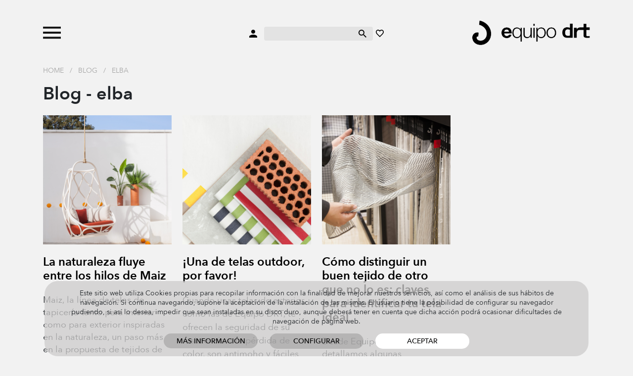

--- FILE ---
content_type: text/html; charset=UTF-8
request_url: https://www.equipo-drt.es/es/blog/etiqueta/elba
body_size: 3364
content:
<!doctype html>
<html lang="en">
  <head>
    
    <meta charset="utf-8">
    <meta name="viewport" content="width=device-width, initial-scale=1">

    <link rel="stylesheet" href="https://www.equipo-drt.es/build/assets/css/all-3c6711bb85.css" type="text/css" />
    <link rel="shortcut icon" href="https://www.equipo-drt.es/favicon.ico" />

    <title></title>
    <meta name="description" content="" />
    <meta name="robots" content="noindex" />

    <link rel="canonical" href="https://www.equipo-drt.es/es/blog/etiqueta/elba" />

    
        
  </head>
  <body class="">

    <div id="header">
        <div class="wrapper">
            <div class="container">
                <div class="item">
                    <a class="toggle-menu">
                        <img class="abrir" src="https://www.equipo-drt.es/assets/svg/menu_n.svg">
                        <img class="cerrar" src="https://www.equipo-drt.es/assets/svg/cerrar_b.svg">
                    </a>
                                        <a class="buscar movil">
                        <img class="swap negro" src="https://www.equipo-drt.es/assets/svg/buscar_n.svg">
                        <img class="swap blanco" src="https://www.equipo-drt.es/assets/svg/buscar_b.svg">
                    </a>
                                    </div>
                <div class="item centro">
                    <a>
                        <img class="swap negro" src="https://www.equipo-drt.es/assets/svg/usuario_n.svg">
                        <img class="swap blanco" src="https://www.equipo-drt.es/assets/svg/usuario_b.svg">
                    </a>
                    <form method="post" action="https://www.equipo-drt.es/es/buscar">
                        <input type="hidden" name="_token" value="bM2c6r2dmFV8j0pnboq6ycdj8l7sEYaJQiznoFBP">
                        <input type="search" name="q">
                        <button type="submit">
                            <img class="swap negro" src="https://www.equipo-drt.es/assets/svg/buscar_n.svg">
                            <img class="swap blanco" src="https://www.equipo-drt.es/assets/svg/buscar_b.svg">
                        </button>
                    </form>
                    <a href="https://www.equipo-drt.es/es/favoritos">
                        <img class="swap negro" src="https://www.equipo-drt.es/assets/svg/favorito_n.svg">
                        <img class="swap blanco" src="https://www.equipo-drt.es/assets/svg/favorito_b.svg">
                    </a>
                </div>
                <div class="item logo">
                    <a href="https://www.equipo-drt.es/es">
                        <img class="logo swap negro" src="https://www.equipo-drt.es/assets/img/logo_n.png">
                        <img class="logo swap blanco" src="https://www.equipo-drt.es/assets/img/logo_b.png">
                    </a>
                </div>
            </div>
        </div>
                <div class="menu">
    <div class="container">
        
                
                <div class="catalogo">

                        <div class="submenu">
                <a href="https://www.equipo-drt.es/es/telas" class="principal">Telas</a>
                                <a href="https://www.equipo-drt.es/es/telas/cortinas">Cortinas</a>
                                <a href="https://www.equipo-drt.es/es/telas/visillos">Visillos</a>
                                <a href="https://www.equipo-drt.es/es/telas/lino">Lino</a>
                                <a href="https://www.equipo-drt.es/es/telas/exterior">Exterior</a>
                                <a href="https://www.equipo-drt.es/es/telas/terciopelo">Terciopelo</a>
                                <a href="https://www.equipo-drt.es/es/telas/tapiceria">Tapicer&iacute;a</a>
                                <a href="https://www.equipo-drt.es/es/telas/mantel">Mantel</a>
                            </div>
                        <div class="submenu">
                <a href="https://www.equipo-drt.es/es/contract" class="principal">Contract</a>
                                <a href="https://www.equipo-drt.es/es/contract/ignifugo">Ign&iacute;fugo</a>
                                <a href="https://www.equipo-drt.es/es/contract/acustico">Ac&uacute;stico</a>
                                <a href="https://www.equipo-drt.es/es/contract/sostenible">Sostenible</a>
                            </div>
                        <div class="submenu">
                <a href="https://www.equipo-drt.es/es/papel-pintado" class="principal">Papel pintado</a>
                                <a href="https://www.equipo-drt.es/es/papel-pintado/geometrico">Geom&eacute;trico</a>
                                <a href="https://www.equipo-drt.es/es/papel-pintado/rayas">Rayas</a>
                                <a href="https://www.equipo-drt.es/es/papel-pintado/flores">Flores</a>
                                <a href="https://www.equipo-drt.es/es/papel-pintado/vintage">Vintage</a>
                                <a href="https://www.equipo-drt.es/es/papel-pintado/infantil-juvenil">Infantil y juvenil</a>
                            </div>
            
        </div>

        <div class="catalogo movil">
            
            <div class="principales">
                                <a href="#telas" class="principal">Telas</a>
                                <a href="#contract" class="principal">Contract</a>
                                <a href="#papel-pintado" class="principal">Papel pintado</a>
                                <a href="https://www.equipo-drt.es/es/library" class="principal todos">Todos los productos</a>
            </div>

            <div class="submenus">
                                                <div class="submenu telas">
                                        <a href="https://www.equipo-drt.es/es/telas/cortinas">Cortinas</a>
                                        <a href="https://www.equipo-drt.es/es/telas/visillos">Visillos</a>
                                        <a href="https://www.equipo-drt.es/es/telas/lino">Lino</a>
                                        <a href="https://www.equipo-drt.es/es/telas/exterior">Exterior</a>
                                        <a href="https://www.equipo-drt.es/es/telas/terciopelo">Terciopelo</a>
                                        <a href="https://www.equipo-drt.es/es/telas/tapiceria">Tapicer&iacute;a</a>
                                        <a href="https://www.equipo-drt.es/es/telas/mantel">Mantel</a>
                                    </div>
                                                                <div class="submenu contract">
                                        <a href="https://www.equipo-drt.es/es/contract/ignifugo">Ign&iacute;fugo</a>
                                        <a href="https://www.equipo-drt.es/es/contract/acustico">Ac&uacute;stico</a>
                                        <a href="https://www.equipo-drt.es/es/contract/sostenible">Sostenible</a>
                                    </div>
                                                                <div class="submenu papel-pintado">
                                        <a href="https://www.equipo-drt.es/es/papel-pintado/geometrico">Geom&eacute;trico</a>
                                        <a href="https://www.equipo-drt.es/es/papel-pintado/rayas">Rayas</a>
                                        <a href="https://www.equipo-drt.es/es/papel-pintado/flores">Flores</a>
                                        <a href="https://www.equipo-drt.es/es/papel-pintado/vintage">Vintage</a>
                                        <a href="https://www.equipo-drt.es/es/papel-pintado/infantil-juvenil">Infantil y juvenil</a>
                                    </div>
                                            </div>

        </div>
        
        <div class="todos">
            <a href="https://www.equipo-drt.es/es/library" class="principal todos">Todos los productos</a>
        </div>
        
        <div class="pie">
            <div>
                <a href="#">&Aacute;rea cliente</a>
                <a href="https://www.equipo-drt.es/es/contacto">Contacto</a>
            </div>
            <div>
                <a href="https://www.equipo-drt.es/es/favoritos">Mis favoritos</a>
                <div>
                    <a href="https://www.equipo-drt.es/es" class="idioma seleccionado">ESP</a> 
                                        / <a href="https://www.equipo-drt.es/en" class="idioma ">ENG</a>
                                    </div>
            </div>
        </div>

    </div>
</div>    </div>

        <div class="container miga">
        <a href="https://www.equipo-drt.es/es">Home</a>
                / <a href="https://www.equipo-drt.es/es/blog">Blog</a>
                / <a href="https://www.equipo-drt.es/es/blog/etiqueta/elba">elba</a>
            </div>
    
    
    <div id="blog">
        <div class="container mosaico">

            <h1>Blog - elba</h1>

            <div class="row entradas">
                                    <div class="col-auto">
    <div class="entrada" href="https://www.equipo-drt.es/es/blog/la-naturaleza-fluye-entre-los-hilos-de-maiz-tela-tapiceria-exterior-equipodrt.html">
        <a href="https://www.equipo-drt.es/es/blog/la-naturaleza-fluye-entre-los-hilos-de-maiz-tela-tapiceria-exterior-equipodrt.html" class="img">
            <img src="https://www.equipo-drt.es/entradas_blog/la-naturaleza-fluye-entre-los-hilos-de-maiz-tela-tapiceria-exterior-equipodrt-285-fit-61fa67459dd68.png" loading="lazy">
            <div class="overlay"></div>
        </a>
        <h2><a href="https://www.equipo-drt.es/es/blog/la-naturaleza-fluye-entre-los-hilos-de-maiz-tela-tapiceria-exterior-equipodrt.html">La naturaleza fluye entre los hilos de Maiz</a></h2>
                <div class="resumen">
            <p>Maiz, la l&iacute;nea de telas de tapicer&iacute;a tanto para interior como para exterior inspiradas en la naturaleza, un paso m&aacute;s en la propuesta de tejidos de Equipo DRT.</p>
            <a class="leer_mas" href="https://www.equipo-drt.es/es/blog/la-naturaleza-fluye-entre-los-hilos-de-maiz-tela-tapiceria-exterior-equipodrt.html">Leer m&aacute;s +</a>
        </div>
            </div>
</div>
                                    <div class="col-auto">
    <div class="entrada" href="https://www.equipo-drt.es/es/blog/una-de-telas-outdoor-por-favor.html">
        <a href="https://www.equipo-drt.es/es/blog/una-de-telas-outdoor-por-favor.html" class="img">
            <img src="https://www.equipo-drt.es/entradas_blog/una-de-telas-outdoor-por-favor-285-fit-61c9d24a65008.png" loading="lazy">
            <div class="overlay"></div>
        </a>
        <h2><a href="https://www.equipo-drt.es/es/blog/una-de-telas-outdoor-por-favor.html">&iexcl;Una de telas outdoor, por favor!</a></h2>
                <div class="resumen">
            Cuando unas telas de exterior, como las de Equipo DRT, te ofrecen la seguridad de su resistencia a la pérdida de color, son antimoho y fáciles de limpiar, recibir a amigos en nuestras terrazas se convierte en una doble satisfacción… ¿Nos dejas ayudarte a ser el mejor anfitrión del verano?
            <a class="leer_mas" href="https://www.equipo-drt.es/es/blog/una-de-telas-outdoor-por-favor.html">Leer m&aacute;s +</a>
        </div>
            </div>
</div>
                                    <div class="col-auto">
    <div class="entrada" href="https://www.equipo-drt.es/es/blog/como-distinguir-un-buen-tejido-de-otro-que-no-lo-es-10-claves-para-identificar-tu-tela-ideal.html">
        <a href="https://www.equipo-drt.es/es/blog/como-distinguir-un-buen-tejido-de-otro-que-no-lo-es-10-claves-para-identificar-tu-tela-ideal.html" class="img">
            <img src="https://www.equipo-drt.es/entradas_blog/como-distinguir-un-buen-tejido-de-otro-que-no-lo-es-10-claves-para-identificar-tu-tela-ideal-285-fit-61c9d24c7f70d.png" loading="lazy">
            <div class="overlay"></div>
        </a>
        <h2><a href="https://www.equipo-drt.es/es/blog/como-distinguir-un-buen-tejido-de-otro-que-no-lo-es-10-claves-para-identificar-tu-tela-ideal.html">C&oacute;mo distinguir un buen tejido de otro que no lo es: claves para identificar tu tela ideal</a></h2>
                <div class="resumen">
            <p>Desde Equipo DRT os detallamos algunas caracter&iacute;sticas de las telas para cortinas o tapicer&iacute;as que os ayudar&aacute;n a distinguir si detr&aacute;s de ellas hay un buen tejido o no.</p>
            <a class="leer_mas" href="https://www.equipo-drt.es/es/blog/como-distinguir-un-buen-tejido-de-otro-que-no-lo-es-10-claves-para-identificar-tu-tela-ideal.html">Leer m&aacute;s +</a>
        </div>
            </div>
</div>
                            </div>

            <div class="text-center mt-3">
                <button class="mas">
                    Cargar m&aacute;s noticias
                    <i></i>
                </button>
            </div>

        </div>
    </div>


    <div id="footer">
        <div class="container">
            
            <a href="https://www.equipo-drt.es/es"><img class="logo" src="https://www.equipo-drt.es/assets/svg/logo_n.svg"></a>

            <div class="menu">
                <div class="enlaces">
                    <a href="#">&Aacute;rea cliente</a>
                    <a href="https://www.equipo-drt.es/es/tpv">Pasarela de pago</a>
                    <a href="https://www.equipo-drt.es/es/nosotros">Sobre nosotros</a>
                    <a href="https://www.equipo-drt.es/es/blog">Blog</a>
                    <a href="https://www.equipo-drt.es/es/legal">Aviso legal</a>
                    <a href="https://www.equipo-drt.es/es/contacto">Contacto</a>
                </div>
                <div class="social">
                                        <div class="idiomas">
                        <a href="https://www.equipo-drt.es/es" class="idioma seleccionado">ESP</a> 
                                                / <a href="https://www.equipo-drt.es/en" class="idioma ">ENG</a>
                                            </div>
                </div>
            </div>

        </div>
        <div class="container movil">

            <div class="menu">
                <div>
                    <a href="https://www.equipo-drt.es/es/favoritos">Favoritos</a>
                    <a href="#">&Aacute;rea cliente</a>
                </div>
                <div>
                    <a href="https://www.equipo-drt.es/es/blog">Blog</a>
                    <a href="https://www.equipo-drt.es/es/contacto">Contacto</a>
                </div>
                <div>
                    <div class="idiomas">
                        <a href="https://www.equipo-drt.es/es" class="idioma seleccionado">ESP</a> 
                                                / <a href="https://www.equipo-drt.es/en" class="idioma ">ENG</a>
                                            </div>
                    <div class="social">
                                            </div>
                </div>
            </div>

            <div class="submenu">
                <a href="https://www.equipo-drt.es/es/tpv">Pasarela de pago</a>
                <a href="https://www.equipo-drt.es/es/nosotros">Sobre nosotros</a>
                <a href="https://www.equipo-drt.es/es/legal">Aviso legal</a>
            </div>

            <div class="logo">
                <a href="https://www.equipo-drt.es/es"><img class="logo" src="https://www.equipo-drt.es/assets/svg/logo_n.svg"></a>
            </div>

        </div>
    </div>

    <div class="backdrop"></div>

    <div id="buscador_movil">
        <div class="container">
        
            <div class="controles">
                <div class="volver">
                    <a href="#">
                        <img src="https://www.equipo-drt.es/assets/svg/flecha-izquierda_n.svg">
                        Volver
                    </a>
                </div>
                <div>
                    <a href="https://www.equipo-drt.es/es">
                        <img class="logo" src="https://www.equipo-drt.es/assets/img/logo_n.png">
                    </a>
                </div>
            </div>

            <form method="post" action="https://www.equipo-drt.es/es/buscar">
                <input type="hidden" name="_token" value="bM2c6r2dmFV8j0pnboq6ycdj8l7sEYaJQiznoFBP">
                <input type="search" name="q" value="" placeholder="Introduce aqu&iacute; tu b&uacute;squeda">
                <button type="submit">
                    <img src="https://www.equipo-drt.es/assets/svg/buscar_b.svg">
                </button>
            </form>

        </div>
    </div>

    <div id="cookies">
    <div>
        <form method="post" action="https://www.equipo-drt.es/es/cookies">
            <input type="hidden" name="_token" value="bM2c6r2dmFV8j0pnboq6ycdj8l7sEYaJQiznoFBP">
            <p class="text-center">Este sitio web utiliza Cookies propias para recopilar informaci&oacute;n con la finalidad de mejorar nuestros servicios, as&iacute; como el an&aacute;lisis de sus h&aacute;bitos de navegaci&oacute;n. Si continua navegando, supone la aceptaci&oacute;n de la instalaci&oacute;n de las mismas. El usuario tiene la posibilidad de configurar su navegador pudiendo, si as&iacute; lo desea, impedir que sean instaladas en su disco duro, aunque deber&aacute; tener en cuenta que dicha acci&oacute;n podr&aacute; ocasionar dificultades de navegaci&oacute;n de p&aacute;gina web.</p>
            <p class="botones text-center mb-0">
                <a href="https://www.equipo-drt.es/es/legal" class="boton">M&aacute;s informaci&oacute;n</a>
                <button type="button" class="boton configurar">Configurar</button>
                <button type="submit" class="boton aceptar" name="aceptar_todo" value="1">Aceptar</button>
            </p>
            <div class="configuracion d-none text-center mt-3">
                <label for="funcionales"><input type="checkbox" name="funcionales" value="1" id="funcionales" onclick="return false;" checked> Permitir cookies funcionales</label>
                <label for="analiticas"><input type="checkbox" name="analiticas" value="1" id="analiticas" checked> Permitir cookies analiticas</label>
                <label for="marketing"><input type="checkbox" name="marketing" value="1" id="marketing" checked> Permitir cookies de marketing</label>
                <p class="text-center mb-0 mt-3">
                    <button type="submit" name="guardar_configuracion" value="1" class="boton guardar">Guardar configuración</button>
                </p>
            </div>
        </form>
    </div>
</div>

    
    <script src="https://www.equipo-drt.es/assets/lib/jquery-3.6.0.min.js" type="text/javascript"></script>
    <script src="https://www.equipo-drt.es/assets/lib/bootstrap-5.1.3-dist/js/bootstrap.bundle.min.js" type="text/javascript"></script>
    <script src="https://www.equipo-drt.es/assets/lib/sweetalert2/dist/sweetalert2.min.js" type="text/javascript"></script>
    <script src="https://www.equipo-drt.es/assets/lib/toastr/build/toastr.min.js" type="text/javascript"></script>
    <script src="https://www.equipo-drt.es/assets/lib/tocca.js/Tocca.min.js" type="text/javascript"></script>
    <script src="https://www.equipo-drt.es/build/assets/js/all-0e860a16ce.js" type="text/javascript"></script>
    
    <script>

        var trans = {
            error: "Error",
            muchas_gracias: "&iexcl;Muchas gracias!",
            estas_seguro: "¿Estás seguro?",
            si: "Si",
            no: "No",
            filtros_actualizados: "Filtros actualizados",
        };

        function confirmar(callback){

            Swal.fire({
                //title: trans.estas_seguro,
                text: trans.estas_seguro,
                icon: 'warning',
                showCancelButton: true,
                confirmButtonColor: '#3085d6',
                cancelButtonColor: '#d33',
                confirmButtonText: trans.si,
                cancelButtonText: trans.no,
            }).then((result) => {
                if(result.isConfirmed){

                    callback();

                }
            });

        }

        
        
        
        
        var update_favorito_url = "https://www.equipo-drt.es/es/favoritos";
        var csrf_token = "bM2c6r2dmFV8j0pnboq6ycdj8l7sEYaJQiznoFBP";
        
    </script>

        <script> 

        var pagina_blog = 1;
        var paginas_blog = 1; 

        var update_blog_url = "https://www.equipo-drt.es/es/blog/etiqueta/elba/#";

    </script>

  </body>
</html>

--- FILE ---
content_type: image/svg+xml
request_url: https://www.equipo-drt.es/assets/svg/flecha-abajo_n.svg
body_size: 2986
content:
<?xml version="1.0" encoding="UTF-8" standalone="no"?>
<svg
   xmlns:dc="http://purl.org/dc/elements/1.1/"
   xmlns:cc="http://creativecommons.org/ns#"
   xmlns:rdf="http://www.w3.org/1999/02/22-rdf-syntax-ns#"
   xmlns:svg="http://www.w3.org/2000/svg"
   xmlns="http://www.w3.org/2000/svg"
   xmlns:sodipodi="http://sodipodi.sourceforge.net/DTD/sodipodi-0.dtd"
   xmlns:inkscape="http://www.inkscape.org/namespaces/inkscape"
   width="12.080874mm"
   height="7.4598389mm"
   viewBox="0 0 12.080874 7.4598389"
   version="1.1"
   id="svg5106"
   inkscape:version="1.0.1 (c497b03c, 2020-09-10)"
   sodipodi:docname="flecha-abajo_n.svg">
  <defs
     id="defs5100">
    <clipPath
       clipPathUnits="userSpaceOnUse"
       id="clipPath1241">
      <path
         d="m 728.344,3568.486 -13.099,-13.07 -13.099,13.07 -4.023,-4.024 17.122,-17.122 17.123,17.122 z"
         id="path1239" />
    </clipPath>
    <clipPath
       clipPathUnits="userSpaceOnUse"
       id="clipPath1249">
      <path
         d="M 0,0 H 1440 V 4329 H 0 Z"
         id="path1247" />
    </clipPath>
  </defs>
  <sodipodi:namedview
     id="base"
     pagecolor="#ffffff"
     bordercolor="#666666"
     borderopacity="1.0"
     inkscape:pageopacity="0.0"
     inkscape:pageshadow="2"
     inkscape:zoom="10.293474"
     inkscape:cx="22.83"
     inkscape:cy="14.09732"
     inkscape:document-units="mm"
     inkscape:current-layer="layer1"
     inkscape:document-rotation="0"
     showgrid="false"
     fit-margin-top="0"
     fit-margin-left="0"
     fit-margin-right="0"
     fit-margin-bottom="0"
     inkscape:pagecheckerboard="true"
     inkscape:window-width="1251"
     inkscape:window-height="747"
     inkscape:window-x="0"
     inkscape:window-y="546"
     inkscape:window-maximized="0" />
  <metadata
     id="metadata5103">
    <rdf:RDF>
      <cc:Work
         rdf:about="">
        <dc:format>image/svg+xml</dc:format>
        <dc:type
           rdf:resource="http://purl.org/dc/dcmitype/StillImage" />
        <dc:title></dc:title>
      </cc:Work>
    </rdf:RDF>
  </metadata>
  <g
     inkscape:label="Capa 1"
     inkscape:groupmode="layer"
     id="layer1"
     transform="translate(-4.5583251,-166.91017)">
    <g
       id="g1235"
       transform="matrix(0.35277777,0,0,-0.35277777,-241.72395,1425.7927)"
       style="fill:#000000;fill-opacity:1">
      <g
         id="g1237"
         clip-path="url(#clipPath1241)"
         style="fill:#000000;fill-opacity:1">
        <g
           id="g1243"
           style="fill:#000000;fill-opacity:1">
          <g
             id="g1245"
             clip-path="url(#clipPath1249)"
             style="fill:#000000;fill-opacity:1">
            <g
               id="g1251"
               transform="translate(693.1226,3573.4861)"
               style="fill:#000000;fill-opacity:1">
              <path
                 d="M 0,0 H 44.245 V -31.146 H 0 Z"
                 style="fill:#000000;fill-opacity:1;fill-rule:nonzero;stroke:none"
                 id="path1253" />
            </g>
          </g>
        </g>
      </g>
    </g>
  </g>
</svg>


--- FILE ---
content_type: text/javascript
request_url: https://www.equipo-drt.es/assets/lib/sweetalert2/dist/sweetalert2.min.js
body_size: 13002
content:
!function(e,t){"object"==typeof exports&&"undefined"!=typeof module?module.exports=t():"function"==typeof define&&define.amd?define(t):(e=e||self).Sweetalert2=t()}(this,function(){"use strict";const t="SweetAlert2:",o=e=>e.charAt(0).toUpperCase()+e.slice(1),a=e=>Array.prototype.slice.call(e),r=e=>{console.warn("".concat(t," ").concat("object"==typeof e?e.join(" "):e))},s=e=>{console.error("".concat(t," ").concat(e))},n=[],i=(e,t)=>{t='"'.concat(e,'" is deprecated and will be removed in the next major release. Please use "').concat(t,'" instead.'),n.includes(t)||(n.push(t),r(t))},c=e=>"function"==typeof e?e():e,l=e=>e&&"function"==typeof e.toPromise,u=e=>l(e)?e.toPromise():Promise.resolve(e),d=e=>e&&Promise.resolve(e)===e,p={title:"",titleText:"",text:"",html:"",footer:"",icon:void 0,iconColor:void 0,iconHtml:void 0,template:void 0,toast:!1,showClass:{popup:"swal2-show",backdrop:"swal2-backdrop-show",icon:"swal2-icon-show"},hideClass:{popup:"swal2-hide",backdrop:"swal2-backdrop-hide",icon:"swal2-icon-hide"},customClass:{},target:"body",color:void 0,backdrop:!0,heightAuto:!0,allowOutsideClick:!0,allowEscapeKey:!0,allowEnterKey:!0,stopKeydownPropagation:!0,keydownListenerCapture:!1,showConfirmButton:!0,showDenyButton:!1,showCancelButton:!1,preConfirm:void 0,preDeny:void 0,confirmButtonText:"OK",confirmButtonAriaLabel:"",confirmButtonColor:void 0,denyButtonText:"No",denyButtonAriaLabel:"",denyButtonColor:void 0,cancelButtonText:"Cancel",cancelButtonAriaLabel:"",cancelButtonColor:void 0,buttonsStyling:!0,reverseButtons:!1,focusConfirm:!0,focusDeny:!1,focusCancel:!1,returnFocus:!0,showCloseButton:!1,closeButtonHtml:"&times;",closeButtonAriaLabel:"Close this dialog",loaderHtml:"",showLoaderOnConfirm:!1,showLoaderOnDeny:!1,imageUrl:void 0,imageWidth:void 0,imageHeight:void 0,imageAlt:"",timer:void 0,timerProgressBar:!1,width:void 0,padding:void 0,background:void 0,input:void 0,inputPlaceholder:"",inputLabel:"",inputValue:"",inputOptions:{},inputAutoTrim:!0,inputAttributes:{},inputValidator:void 0,returnInputValueOnDeny:!1,validationMessage:void 0,grow:!1,position:"center",progressSteps:[],currentProgressStep:void 0,progressStepsDistance:void 0,willOpen:void 0,didOpen:void 0,didRender:void 0,willClose:void 0,didClose:void 0,didDestroy:void 0,scrollbarPadding:!0},m=["allowEscapeKey","allowOutsideClick","background","buttonsStyling","cancelButtonAriaLabel","cancelButtonColor","cancelButtonText","closeButtonAriaLabel","closeButtonHtml","color","confirmButtonAriaLabel","confirmButtonColor","confirmButtonText","currentProgressStep","customClass","denyButtonAriaLabel","denyButtonColor","denyButtonText","didClose","didDestroy","footer","hideClass","html","icon","iconColor","iconHtml","imageAlt","imageHeight","imageUrl","imageWidth","preConfirm","preDeny","progressSteps","returnFocus","reverseButtons","showCancelButton","showCloseButton","showConfirmButton","showDenyButton","text","title","titleText","willClose"],g={},h=["allowOutsideClick","allowEnterKey","backdrop","focusConfirm","focusDeny","focusCancel","returnFocus","heightAuto","keydownListenerCapture"],f=e=>Object.prototype.hasOwnProperty.call(p,e),b=e=>-1!==m.indexOf(e),y=e=>g[e],v=e=>{!e.backdrop&&e.allowOutsideClick&&r('"allowOutsideClick" parameter requires `backdrop` parameter to be set to `true`');for(const o in e)n=o,f(n)||r('Unknown parameter "'.concat(n,'"')),e.toast&&(t=o,h.includes(t)&&r('The parameter "'.concat(t,'" is incompatible with toasts'))),t=o,y(t)&&i(t,y(t));var t,n};var e=e=>{const t={};for(const n in e)t[e[n]]="swal2-"+e[n];return t};const w=e(["container","shown","height-auto","iosfix","popup","modal","no-backdrop","no-transition","toast","toast-shown","show","hide","close","title","html-container","actions","confirm","deny","cancel","default-outline","footer","icon","icon-content","image","input","file","range","select","radio","checkbox","label","textarea","inputerror","input-label","validation-message","progress-steps","active-progress-step","progress-step","progress-step-line","loader","loading","styled","top","top-start","top-end","top-left","top-right","center","center-start","center-end","center-left","center-right","bottom","bottom-start","bottom-end","bottom-left","bottom-right","grow-row","grow-column","grow-fullscreen","rtl","timer-progress-bar","timer-progress-bar-container","scrollbar-measure","icon-success","icon-warning","icon-info","icon-question","icon-error"]),C=e(["success","warning","info","question","error"]),k=()=>document.body.querySelector(".".concat(w.container)),A=e=>{const t=k();return t?t.querySelector(e):null},P=e=>A(".".concat(e)),B=()=>P(w.popup),x=()=>P(w.icon),E=()=>P(w.title),S=()=>P(w["html-container"]),T=()=>P(w.image),L=()=>P(w["progress-steps"]),O=()=>P(w["validation-message"]),j=()=>A(".".concat(w.actions," .").concat(w.confirm)),M=()=>A(".".concat(w.actions," .").concat(w.deny));const D=()=>A(".".concat(w.loader)),H=()=>A(".".concat(w.actions," .").concat(w.cancel)),I=()=>P(w.actions),q=()=>P(w.footer),V=()=>P(w["timer-progress-bar"]),N=()=>P(w.close),R=()=>{const e=a(B().querySelectorAll('[tabindex]:not([tabindex="-1"]):not([tabindex="0"])')).sort((e,t)=>{e=parseInt(e.getAttribute("tabindex")),t=parseInt(t.getAttribute("tabindex"));return t<e?1:e<t?-1:0});var t=a(B().querySelectorAll('\n  a[href],\n  area[href],\n  input:not([disabled]),\n  select:not([disabled]),\n  textarea:not([disabled]),\n  button:not([disabled]),\n  iframe,\n  object,\n  embed,\n  [tabindex="0"],\n  [contenteditable],\n  audio[controls],\n  video[controls],\n  summary\n')).filter(e=>"-1"!==e.getAttribute("tabindex"));return(t=>{const n=[];for(let e=0;e<t.length;e++)-1===n.indexOf(t[e])&&n.push(t[e]);return n})(e.concat(t)).filter(e=>ae(e))},F=()=>!K(document.body,w["toast-shown"])&&!K(document.body,w["no-backdrop"]),U=()=>B()&&K(B(),w.toast);function W(e){var t=1<arguments.length&&void 0!==arguments[1]&&arguments[1];const n=V();ae(n)&&(t&&(n.style.transition="none",n.style.width="100%"),setTimeout(()=>{n.style.transition="width ".concat(e/1e3,"s linear"),n.style.width="0%"},10))}const z={previousBodyPadding:null},_=(t,e)=>{if(t.textContent="",e){const n=new DOMParser,o=n.parseFromString(e,"text/html");a(o.querySelector("head").childNodes).forEach(e=>{t.appendChild(e)}),a(o.querySelector("body").childNodes).forEach(e=>{t.appendChild(e)})}},K=(t,e)=>{if(!e)return!1;var n=e.split(/\s+/);for(let e=0;e<n.length;e++)if(!t.classList.contains(n[e]))return!1;return!0},Y=(e,t,n)=>{var o,i;if(o=e,i=t,a(o.classList).forEach(e=>{Object.values(w).includes(e)||Object.values(C).includes(e)||Object.values(i.showClass).includes(e)||o.classList.remove(e)}),t.customClass&&t.customClass[n]){if("string"!=typeof t.customClass[n]&&!t.customClass[n].forEach)return r("Invalid type of customClass.".concat(n,'! Expected string or iterable object, got "').concat(typeof t.customClass[n],'"'));$(e,t.customClass[n])}},Z=(e,t)=>{if(!t)return null;switch(t){case"select":case"textarea":case"file":return e.querySelector(".".concat(w.popup," > .").concat(w[t]));case"checkbox":return e.querySelector(".".concat(w.popup," > .").concat(w.checkbox," input"));case"radio":return e.querySelector(".".concat(w.popup," > .").concat(w.radio," input:checked"))||e.querySelector(".".concat(w.popup," > .").concat(w.radio," input:first-child"));case"range":return e.querySelector(".".concat(w.popup," > .").concat(w.range," input"));default:return e.querySelector(".".concat(w.popup," > .").concat(w.input))}},J=e=>{var t;e.focus(),"file"!==e.type&&(t=e.value,e.value="",e.value=t)},X=(e,t,n)=>{e&&t&&(t="string"==typeof t?t.split(/\s+/).filter(Boolean):t).forEach(t=>{Array.isArray(e)?e.forEach(e=>{n?e.classList.add(t):e.classList.remove(t)}):n?e.classList.add(t):e.classList.remove(t)})},$=(e,t)=>{X(e,t,!0)},G=(e,t)=>{X(e,t,!1)},Q=(e,t)=>{var n=a(e.childNodes);for(let e=0;e<n.length;e++)if(K(n[e],t))return n[e]},ee=(e,t,n)=>{(n=n==="".concat(parseInt(n))?parseInt(n):n)||0===parseInt(n)?e.style[t]="number"==typeof n?"".concat(n,"px"):n:e.style.removeProperty(t)},te=function(e){e.style.display=1<arguments.length&&void 0!==arguments[1]?arguments[1]:"flex"},ne=e=>{e.style.display="none"},oe=(e,t,n,o)=>{const i=e.querySelector(t);i&&(i.style[n]=o)},ie=(e,t,n)=>{t?te(e,n):ne(e)},ae=e=>!(!e||!(e.offsetWidth||e.offsetHeight||e.getClientRects().length)),re=()=>!ae(j())&&!ae(M())&&!ae(H()),se=e=>!!(e.scrollHeight>e.clientHeight),ce=e=>{const t=window.getComputedStyle(e);var n=parseFloat(t.getPropertyValue("animation-duration")||"0"),e=parseFloat(t.getPropertyValue("transition-duration")||"0");return 0<n||0<e},le=()=>"undefined"==typeof window||"undefined"==typeof document,ue=100,de={},pe=()=>{de.previousActiveElement&&de.previousActiveElement.focus?(de.previousActiveElement.focus(),de.previousActiveElement=null):document.body&&document.body.focus()},me=o=>new Promise(e=>{if(!o)return e();var t=window.scrollX,n=window.scrollY;de.restoreFocusTimeout=setTimeout(()=>{pe(),e()},ue),window.scrollTo(t,n)}),ge='\n <div aria-labelledby="'.concat(w.title,'" aria-describedby="').concat(w["html-container"],'" class="').concat(w.popup,'" tabindex="-1">\n   <button type="button" class="').concat(w.close,'"></button>\n   <ul class="').concat(w["progress-steps"],'"></ul>\n   <div class="').concat(w.icon,'"></div>\n   <img class="').concat(w.image,'" />\n   <h2 class="').concat(w.title,'" id="').concat(w.title,'"></h2>\n   <div class="').concat(w["html-container"],'" id="').concat(w["html-container"],'"></div>\n   <input class="').concat(w.input,'" />\n   <input type="file" class="').concat(w.file,'" />\n   <div class="').concat(w.range,'">\n     <input type="range" />\n     <output></output>\n   </div>\n   <select class="').concat(w.select,'"></select>\n   <div class="').concat(w.radio,'"></div>\n   <label for="').concat(w.checkbox,'" class="').concat(w.checkbox,'">\n     <input type="checkbox" />\n     <span class="').concat(w.label,'"></span>\n   </label>\n   <textarea class="').concat(w.textarea,'"></textarea>\n   <div class="').concat(w["validation-message"],'" id="').concat(w["validation-message"],'"></div>\n   <div class="').concat(w.actions,'">\n     <div class="').concat(w.loader,'"></div>\n     <button type="button" class="').concat(w.confirm,'"></button>\n     <button type="button" class="').concat(w.deny,'"></button>\n     <button type="button" class="').concat(w.cancel,'"></button>\n   </div>\n   <div class="').concat(w.footer,'"></div>\n   <div class="').concat(w["timer-progress-bar-container"],'">\n     <div class="').concat(w["timer-progress-bar"],'"></div>\n   </div>\n </div>\n').replace(/(^|\n)\s*/g,""),he=()=>{const e=k();return!!e&&(e.remove(),G([document.documentElement,document.body],[w["no-backdrop"],w["toast-shown"],w["has-column"]]),!0)},fe=()=>{de.currentInstance.resetValidationMessage()},be=()=>{const e=B(),t=Q(e,w.input),n=Q(e,w.file),o=e.querySelector(".".concat(w.range," input")),i=e.querySelector(".".concat(w.range," output")),a=Q(e,w.select),r=e.querySelector(".".concat(w.checkbox," input")),s=Q(e,w.textarea);t.oninput=fe,n.onchange=fe,a.onchange=fe,r.onchange=fe,s.oninput=fe,o.oninput=()=>{fe(),i.value=o.value},o.onchange=()=>{fe(),o.nextSibling.value=o.value}},ye=e=>"string"==typeof e?document.querySelector(e):e,ve=e=>{const t=B();t.setAttribute("role",e.toast?"alert":"dialog"),t.setAttribute("aria-live",e.toast?"polite":"assertive"),e.toast||t.setAttribute("aria-modal","true")},we=e=>{"rtl"===window.getComputedStyle(e).direction&&$(k(),w.rtl)},Ce=(e,t)=>{e instanceof HTMLElement?t.appendChild(e):"object"==typeof e?((e,t)=>{if(e.jquery)ke(t,e);else _(t,e.toString())})(e,t):e&&_(t,e)},ke=(t,n)=>{if(t.textContent="",0 in n)for(let e=0;e in n;e++)t.appendChild(n[e].cloneNode(!0));else t.appendChild(n.cloneNode(!0))},Ae=(()=>{if(le())return!1;var e=document.createElement("div"),t={WebkitAnimation:"webkitAnimationEnd",animation:"animationend"};for(const n in t)if(Object.prototype.hasOwnProperty.call(t,n)&&void 0!==e.style[n])return t[n];return!1})(),Pe=(e,t)=>{var n,o,i,a,r,s=I(),c=D();(t.showConfirmButton||t.showDenyButton||t.showCancelButton?te:ne)(s),Y(s,t,"actions"),n=s,o=c,i=t,a=j(),r=M(),s=H(),Be(a,"confirm",i),Be(r,"deny",i),Be(s,"cancel",i),function(e,t,n,o){if(!o.buttonsStyling)return G([e,t,n],w.styled);$([e,t,n],w.styled),o.confirmButtonColor&&(e.style.backgroundColor=o.confirmButtonColor,$(e,w["default-outline"]));o.denyButtonColor&&(t.style.backgroundColor=o.denyButtonColor,$(t,w["default-outline"]));o.cancelButtonColor&&(n.style.backgroundColor=o.cancelButtonColor,$(n,w["default-outline"]))}(a,r,s,i),i.reverseButtons&&(i.toast?(n.insertBefore(s,a),n.insertBefore(r,a)):(n.insertBefore(s,o),n.insertBefore(r,o),n.insertBefore(a,o))),_(c,t.loaderHtml),Y(c,t,"loader")};function Be(e,t,n){ie(e,n["show".concat(o(t),"Button")],"inline-block"),_(e,n["".concat(t,"ButtonText")]),e.setAttribute("aria-label",n["".concat(t,"ButtonAriaLabel")]),e.className=w[t],Y(e,n,"".concat(t,"Button")),$(e,n["".concat(t,"ButtonClass")])}const xe=(e,t)=>{var n,o,i=k();i&&(o=i,"string"==typeof(n=t.backdrop)?o.style.background=n:n||$([document.documentElement,document.body],w["no-backdrop"]),o=i,(n=t.position)in w?$(o,w[n]):(r('The "position" parameter is not valid, defaulting to "center"'),$(o,w.center)),n=i,!(o=t.grow)||"string"!=typeof o||(o="grow-".concat(o))in w&&$(n,w[o]),Y(i,t,"container"))};var Ee={awaitingPromise:new WeakMap,promise:new WeakMap,innerParams:new WeakMap,domCache:new WeakMap};const Se=["input","file","range","select","radio","checkbox","textarea"],Te=(e,o)=>{const i=B();e=Ee.innerParams.get(e);const a=!e||o.input!==e.input;Se.forEach(e=>{var t=w[e];const n=Q(i,t);((e,t)=>{const n=Z(B(),e);if(n){Le(n);for(const o in t)n.setAttribute(o,t[o])}})(e,o.inputAttributes),n.className=t,a&&ne(n)}),o.input&&(a&&(e=>{if(!De[e.input])return s('Unexpected type of input! Expected "text", "email", "password", "number", "tel", "select", "radio", "checkbox", "textarea", "file" or "url", got "'.concat(e.input,'"'));const t=Me(e.input),n=De[e.input](t,e);te(n),setTimeout(()=>{J(n)})})(o),(e=>{const t=Me(e.input);if(e.customClass)$(t,e.customClass.input)})(o))},Le=t=>{for(let e=0;e<t.attributes.length;e++){var n=t.attributes[e].name;["type","value","style"].includes(n)||t.removeAttribute(n)}},Oe=(e,t)=>{e.placeholder&&!t.inputPlaceholder||(e.placeholder=t.inputPlaceholder)},je=(e,t,n)=>{if(n.inputLabel){e.id=w.input;const i=document.createElement("label");var o=w["input-label"];i.setAttribute("for",e.id),i.className=o,$(i,n.customClass.inputLabel),i.innerText=n.inputLabel,t.insertAdjacentElement("beforebegin",i)}},Me=e=>{e=w[e]||w.input;return Q(B(),e)},De={};De.text=De.email=De.password=De.number=De.tel=De.url=(e,t)=>("string"==typeof t.inputValue||"number"==typeof t.inputValue?e.value=t.inputValue:d(t.inputValue)||r('Unexpected type of inputValue! Expected "string", "number" or "Promise", got "'.concat(typeof t.inputValue,'"')),je(e,e,t),Oe(e,t),e.type=t.input,e),De.file=(e,t)=>(je(e,e,t),Oe(e,t),e),De.range=(e,t)=>{const n=e.querySelector("input"),o=e.querySelector("output");return n.value=t.inputValue,n.type=t.input,o.value=t.inputValue,je(n,e,t),e},De.select=(e,t)=>{if(e.textContent="",t.inputPlaceholder){const n=document.createElement("option");_(n,t.inputPlaceholder),n.value="",n.disabled=!0,n.selected=!0,e.appendChild(n)}return je(e,e,t),e},De.radio=e=>(e.textContent="",e),De.checkbox=(e,t)=>{const n=Z(B(),"checkbox");n.value="1",n.id=w.checkbox,n.checked=Boolean(t.inputValue);var o=e.querySelector("span");return _(o,t.inputPlaceholder),e},De.textarea=(n,e)=>{n.value=e.inputValue,Oe(n,e),je(n,n,e);return setTimeout(()=>{if("MutationObserver"in window){const t=parseInt(window.getComputedStyle(B()).width);new MutationObserver(()=>{var e,e=n.offsetWidth+(e=n,parseInt(window.getComputedStyle(e).marginLeft)+parseInt(window.getComputedStyle(e).marginRight));e>t?B().style.width="".concat(e,"px"):B().style.width=null}).observe(n,{attributes:!0,attributeFilter:["style"]})}}),n};const He=(e,t)=>{const n=S();Y(n,t,"htmlContainer"),t.html?(Ce(t.html,n),te(n,"block")):t.text?(n.textContent=t.text,te(n,"block")):ne(n),Te(e,t)},Ie=(e,t)=>{var n=q();ie(n,t.footer),t.footer&&Ce(t.footer,n),Y(n,t,"footer")},qe=(e,t)=>{const n=N();_(n,t.closeButtonHtml),Y(n,t,"closeButton"),ie(n,t.showCloseButton),n.setAttribute("aria-label",t.closeButtonAriaLabel)},Ve=(e,t)=>{var n=Ee.innerParams.get(e),e=x();return n&&t.icon===n.icon?(Fe(e,t),void Ne(e,t)):t.icon||t.iconHtml?t.icon&&-1===Object.keys(C).indexOf(t.icon)?(s('Unknown icon! Expected "success", "error", "warning", "info" or "question", got "'.concat(t.icon,'"')),ne(e)):(te(e),Fe(e,t),Ne(e,t),void $(e,t.showClass.icon)):ne(e)},Ne=(e,t)=>{for(const n in C)t.icon!==n&&G(e,C[n]);$(e,C[t.icon]),Ue(e,t),Re(),Y(e,t,"icon")},Re=()=>{const e=B();var t=window.getComputedStyle(e).getPropertyValue("background-color");const n=e.querySelectorAll("[class^=swal2-success-circular-line], .swal2-success-fix");for(let e=0;e<n.length;e++)n[e].style.backgroundColor=t},Fe=(e,t)=>{var n;e.textContent="",t.iconHtml?_(e,We(t.iconHtml)):"success"===t.icon?_(e,'\n      <div class="swal2-success-circular-line-left"></div>\n      <span class="swal2-success-line-tip"></span> <span class="swal2-success-line-long"></span>\n      <div class="swal2-success-ring"></div> <div class="swal2-success-fix"></div>\n      <div class="swal2-success-circular-line-right"></div>\n    '):"error"===t.icon?_(e,'\n      <span class="swal2-x-mark">\n        <span class="swal2-x-mark-line-left"></span>\n        <span class="swal2-x-mark-line-right"></span>\n      </span>\n    '):(n={question:"?",warning:"!",info:"i"},_(e,We(n[t.icon])))},Ue=(e,t)=>{if(t.iconColor){e.style.color=t.iconColor,e.style.borderColor=t.iconColor;for(const n of[".swal2-success-line-tip",".swal2-success-line-long",".swal2-x-mark-line-left",".swal2-x-mark-line-right"])oe(e,n,"backgroundColor",t.iconColor);oe(e,".swal2-success-ring","borderColor",t.iconColor)}},We=e=>'<div class="'.concat(w["icon-content"],'">').concat(e,"</div>"),ze=(e,t)=>{const n=T();if(!t.imageUrl)return ne(n);te(n,""),n.setAttribute("src",t.imageUrl),n.setAttribute("alt",t.imageAlt),ee(n,"width",t.imageWidth),ee(n,"height",t.imageHeight),n.className=w.image,Y(n,t,"image")},_e=(e,o)=>{const i=L();if(!o.progressSteps||0===o.progressSteps.length)return ne(i);te(i),i.textContent="",o.currentProgressStep>=o.progressSteps.length&&r("Invalid currentProgressStep parameter, it should be less than progressSteps.length (currentProgressStep like JS arrays starts from 0)"),o.progressSteps.forEach((e,t)=>{var n,e=(n=e,e=document.createElement("li"),$(e,w["progress-step"]),_(e,n),e);i.appendChild(e),t===o.currentProgressStep&&$(e,w["active-progress-step"]),t!==o.progressSteps.length-1&&(t=(e=>{const t=document.createElement("li");return $(t,w["progress-step-line"]),e.progressStepsDistance&&(t.style.width=e.progressStepsDistance),t})(o),i.appendChild(t))})},Ke=(e,t)=>{const n=E();ie(n,t.title||t.titleText,"block"),t.title&&Ce(t.title,n),t.titleText&&(n.innerText=t.titleText),Y(n,t,"title")},Ye=(e,t)=>{var n=k();const o=B();t.toast?(ee(n,"width",t.width),o.style.width="100%",o.insertBefore(D(),x())):ee(o,"width",t.width),ee(o,"padding",t.padding),t.color&&(o.style.color=t.color),t.background&&(o.style.background=t.background),ne(O()),((e,t)=>{if(e.className="".concat(w.popup," ").concat(ae(e)?t.showClass.popup:""),t.toast){$([document.documentElement,document.body],w["toast-shown"]);$(e,w.toast)}else $(e,w.modal);if(Y(e,t,"popup"),typeof t.customClass==="string")$(e,t.customClass);if(t.icon)$(e,w["icon-".concat(t.icon)])})(o,t)},Ze=(e,t)=>{Ye(e,t),xe(e,t),_e(e,t),Ve(e,t),ze(e,t),Ke(e,t),qe(e,t),He(e,t),Pe(e,t),Ie(e,t),"function"==typeof t.didRender&&t.didRender(B())},Je=Object.freeze({cancel:"cancel",backdrop:"backdrop",close:"close",esc:"esc",timer:"timer"}),Xe=()=>{const e=a(document.body.children);e.forEach(e=>{e===k()||e.contains(k())||(e.hasAttribute("aria-hidden")&&e.setAttribute("data-previous-aria-hidden",e.getAttribute("aria-hidden")),e.setAttribute("aria-hidden","true"))})},$e=()=>{const e=a(document.body.children);e.forEach(e=>{e.hasAttribute("data-previous-aria-hidden")?(e.setAttribute("aria-hidden",e.getAttribute("data-previous-aria-hidden")),e.removeAttribute("data-previous-aria-hidden")):e.removeAttribute("aria-hidden")})},Ge=["swal-title","swal-html","swal-footer"],Qe=e=>{const n={};return a(e.querySelectorAll("swal-param")).forEach(e=>{rt(e,["name","value"]);var t=e.getAttribute("name"),e=e.getAttribute("value");"boolean"==typeof p[t]&&"false"===e&&(n[t]=!1),"object"==typeof p[t]&&(n[t]=JSON.parse(e))}),n},et=e=>{const n={};return a(e.querySelectorAll("swal-button")).forEach(e=>{rt(e,["type","color","aria-label"]);var t=e.getAttribute("type");n["".concat(t,"ButtonText")]=e.innerHTML,n["show".concat(o(t),"Button")]=!0,e.hasAttribute("color")&&(n["".concat(t,"ButtonColor")]=e.getAttribute("color")),e.hasAttribute("aria-label")&&(n["".concat(t,"ButtonAriaLabel")]=e.getAttribute("aria-label"))}),n},tt=e=>{const t={},n=e.querySelector("swal-image");return n&&(rt(n,["src","width","height","alt"]),n.hasAttribute("src")&&(t.imageUrl=n.getAttribute("src")),n.hasAttribute("width")&&(t.imageWidth=n.getAttribute("width")),n.hasAttribute("height")&&(t.imageHeight=n.getAttribute("height")),n.hasAttribute("alt")&&(t.imageAlt=n.getAttribute("alt"))),t},nt=e=>{const t={},n=e.querySelector("swal-icon");return n&&(rt(n,["type","color"]),n.hasAttribute("type")&&(t.icon=n.getAttribute("type")),n.hasAttribute("color")&&(t.iconColor=n.getAttribute("color")),t.iconHtml=n.innerHTML),t},ot=e=>{const n={},t=e.querySelector("swal-input");t&&(rt(t,["type","label","placeholder","value"]),n.input=t.getAttribute("type")||"text",t.hasAttribute("label")&&(n.inputLabel=t.getAttribute("label")),t.hasAttribute("placeholder")&&(n.inputPlaceholder=t.getAttribute("placeholder")),t.hasAttribute("value")&&(n.inputValue=t.getAttribute("value")));e=e.querySelectorAll("swal-input-option");return e.length&&(n.inputOptions={},a(e).forEach(e=>{rt(e,["value"]);var t=e.getAttribute("value"),e=e.innerHTML;n.inputOptions[t]=e})),n},it=(e,t)=>{const n={};for(const o in t){const i=t[o],a=e.querySelector(i);a&&(rt(a,[]),n[i.replace(/^swal-/,"")]=a.innerHTML.trim())}return n},at=e=>{const t=Ge.concat(["swal-param","swal-button","swal-image","swal-icon","swal-input","swal-input-option"]);a(e.children).forEach(e=>{e=e.tagName.toLowerCase();-1===t.indexOf(e)&&r("Unrecognized element <".concat(e,">"))})},rt=(t,n)=>{a(t.attributes).forEach(e=>{-1===n.indexOf(e.name)&&r(['Unrecognized attribute "'.concat(e.name,'" on <').concat(t.tagName.toLowerCase(),">."),"".concat(n.length?"Allowed attributes are: ".concat(n.join(", ")):"To set the value, use HTML within the element.")])})};var st={email:(e,t)=>/^[a-zA-Z0-9.+_-]+@[a-zA-Z0-9.-]+\.[a-zA-Z0-9-]{2,24}$/.test(e)?Promise.resolve():Promise.resolve(t||"Invalid email address"),url:(e,t)=>/^https?:\/\/(www\.)?[-a-zA-Z0-9@:%._+~#=]{1,256}\.[a-z]{2,63}\b([-a-zA-Z0-9@:%_+.~#?&/=]*)$/.test(e)?Promise.resolve():Promise.resolve(t||"Invalid URL")};function ct(e){var t,n;(t=e).inputValidator||Object.keys(st).forEach(e=>{t.input===e&&(t.inputValidator=st[e])}),e.showLoaderOnConfirm&&!e.preConfirm&&r("showLoaderOnConfirm is set to true, but preConfirm is not defined.\nshowLoaderOnConfirm should be used together with preConfirm, see usage example:\nhttps://sweetalert2.github.io/#ajax-request"),(n=e).target&&("string"!=typeof n.target||document.querySelector(n.target))&&("string"==typeof n.target||n.target.appendChild)||(r('Target parameter is not valid, defaulting to "body"'),n.target="body"),"string"==typeof e.title&&(e.title=e.title.split("\n").join("<br />")),(e=>{var t=he();if(le())s("SweetAlert2 requires document to initialize");else{const n=document.createElement("div");n.className=w.container,t&&$(n,w["no-transition"]),_(n,ge);const o=ye(e.target);o.appendChild(n),ve(e),we(o),be()}})(e)}class lt{constructor(e,t){this.callback=e,this.remaining=t,this.running=!1,this.start()}start(){return this.running||(this.running=!0,this.started=new Date,this.id=setTimeout(this.callback,this.remaining)),this.remaining}stop(){return this.running&&(this.running=!1,clearTimeout(this.id),this.remaining-=(new Date).getTime()-this.started.getTime()),this.remaining}increase(e){var t=this.running;return t&&this.stop(),this.remaining+=e,t&&this.start(),this.remaining}getTimerLeft(){return this.running&&(this.stop(),this.start()),this.remaining}isRunning(){return this.running}}const ut=()=>{null===z.previousBodyPadding&&document.body.scrollHeight>window.innerHeight&&(z.previousBodyPadding=parseInt(window.getComputedStyle(document.body).getPropertyValue("padding-right")),document.body.style.paddingRight="".concat(z.previousBodyPadding+(()=>{const e=document.createElement("div");e.className=w["scrollbar-measure"],document.body.appendChild(e);var t=e.getBoundingClientRect().width-e.clientWidth;return document.body.removeChild(e),t})(),"px"))},dt=()=>{null!==z.previousBodyPadding&&(document.body.style.paddingRight="".concat(z.previousBodyPadding,"px"),z.previousBodyPadding=null)},pt=()=>{var e;(/iPad|iPhone|iPod/.test(navigator.userAgent)&&!window.MSStream||"MacIntel"===navigator.platform&&1<navigator.maxTouchPoints)&&!K(document.body,w.iosfix)&&(e=document.body.scrollTop,document.body.style.top="".concat(-1*e,"px"),$(document.body,w.iosfix),(()=>{const e=k();let t;e.ontouchstart=e=>{t=mt(e)},e.ontouchmove=e=>{if(t){e.preventDefault();e.stopPropagation()}}})(),(()=>{const e=navigator.userAgent,t=!!e.match(/iPad/i)||!!e.match(/iPhone/i),n=!!e.match(/WebKit/i),o=t&&n&&!e.match(/CriOS/i);if(o){const i=44;if(B().scrollHeight>window.innerHeight-i)k().style.paddingBottom="".concat(i,"px")}})())},mt=e=>{var t,n=e.target,o=k();return!((t=e).touches&&t.touches.length&&"stylus"===t.touches[0].touchType||(e=e).touches&&1<e.touches.length)&&(n===o||!(se(o)||"INPUT"===n.tagName||"TEXTAREA"===n.tagName||se(S())&&S().contains(n)))},gt=()=>{var e;K(document.body,w.iosfix)&&(e=parseInt(document.body.style.top,10),G(document.body,w.iosfix),document.body.style.top="",document.body.scrollTop=-1*e)},ht=10,ft=e=>{const t=B();if(e.target===t){const n=k();t.removeEventListener(Ae,ft),n.style.overflowY="auto"}},bt=(e,t)=>{Ae&&ce(t)?(e.style.overflowY="hidden",t.addEventListener(Ae,ft)):e.style.overflowY="auto"},yt=(e,t,n)=>{pt(),t&&"hidden"!==n&&ut(),setTimeout(()=>{e.scrollTop=0})},vt=(e,t,n)=>{$(e,n.showClass.backdrop),t.style.setProperty("opacity","0","important"),te(t,"grid"),setTimeout(()=>{$(t,n.showClass.popup),t.style.removeProperty("opacity")},ht),$([document.documentElement,document.body],w.shown),n.heightAuto&&n.backdrop&&!n.toast&&$([document.documentElement,document.body],w["height-auto"])},wt=e=>{let t=B();t||new fn,t=B();var n=D();U()?ne(x()):((e,t)=>{const n=I(),o=D();if(!t&&ae(j()))t=j();if(te(n),t){ne(t);o.setAttribute("data-button-to-replace",t.className)}o.parentNode.insertBefore(o,t),$([e,n],w.loading)})(t,e),te(n),t.setAttribute("data-loading",!0),t.setAttribute("aria-busy",!0),t.focus()},Ct=(t,n)=>{const o=B(),i=e=>At[n.input](o,Pt(e),n);l(n.inputOptions)||d(n.inputOptions)?(wt(j()),u(n.inputOptions).then(e=>{t.hideLoading(),i(e)})):"object"==typeof n.inputOptions?i(n.inputOptions):s("Unexpected type of inputOptions! Expected object, Map or Promise, got ".concat(typeof n.inputOptions))},kt=(t,n)=>{const o=t.getInput();ne(o),u(n.inputValue).then(e=>{o.value="number"===n.input?parseFloat(e)||0:"".concat(e),te(o),o.focus(),t.hideLoading()}).catch(e=>{s("Error in inputValue promise: ".concat(e)),o.value="",te(o),o.focus(),t.hideLoading()})},At={select:(e,t,i)=>{const a=Q(e,w.select),r=(e,t,n)=>{const o=document.createElement("option");o.value=n,_(o,t),o.selected=Bt(n,i.inputValue),e.appendChild(o)};t.forEach(e=>{var t=e[0];const n=e[1];if(Array.isArray(n)){const o=document.createElement("optgroup");o.label=t,o.disabled=!1,a.appendChild(o),n.forEach(e=>r(o,e[1],e[0]))}else r(a,n,t)}),a.focus()},radio:(e,t,a)=>{const r=Q(e,w.radio);t.forEach(e=>{var t=e[0],e=e[1];const n=document.createElement("input"),o=document.createElement("label");n.type="radio",n.name=w.radio,n.value=t,Bt(t,a.inputValue)&&(n.checked=!0);const i=document.createElement("span");_(i,e),i.className=w.label,o.appendChild(n),o.appendChild(i),r.appendChild(o)});const n=r.querySelectorAll("input");n.length&&n[0].focus()}},Pt=n=>{const o=[];return"undefined"!=typeof Map&&n instanceof Map?n.forEach((e,t)=>{let n=e;"object"==typeof n&&(n=Pt(n)),o.push([t,n])}):Object.keys(n).forEach(e=>{let t=n[e];"object"==typeof t&&(t=Pt(t)),o.push([e,t])}),o},Bt=(e,t)=>t&&t.toString()===e.toString(),xt=(e,t)=>{var n=Ee.innerParams.get(e),o=((e,t)=>{const n=e.getInput();if(!n)return null;switch(t.input){case"checkbox":return n.checked?1:0;case"radio":return(o=n).checked?o.value:null;case"file":return(o=n).files.length?null!==o.getAttribute("multiple")?o.files:o.files[0]:null;default:return t.inputAutoTrim?n.value.trim():n.value}var o})(e,n);n.inputValidator?((t,n,o)=>{const e=Ee.innerParams.get(t);t.disableInput();const i=Promise.resolve().then(()=>u(e.inputValidator(n,e.validationMessage)));i.then(e=>{t.enableButtons();t.enableInput();if(e)t.showValidationMessage(e);else if(o==="deny")Et(t,n);else Lt(t,n)})})(e,o,t):e.getInput().checkValidity()?("deny"===t?Et:Lt)(e,o):(e.enableButtons(),e.showValidationMessage(n.validationMessage))},Et=(t,n)=>{const e=Ee.innerParams.get(t||void 0);if(e.showLoaderOnDeny&&wt(M()),e.preDeny){Ee.awaitingPromise.set(t||void 0,!0);const o=Promise.resolve().then(()=>u(e.preDeny(n,e.validationMessage)));o.then(e=>{!1===e?t.hideLoading():t.closePopup({isDenied:!0,value:void 0===e?n:e})}).catch(e=>Tt(t||void 0,e))}else t.closePopup({isDenied:!0,value:n})},St=(e,t)=>{e.closePopup({isConfirmed:!0,value:t})},Tt=(e,t)=>{e.rejectPromise(t)},Lt=(t,n)=>{const e=Ee.innerParams.get(t||void 0);if(e.showLoaderOnConfirm&&wt(),e.preConfirm){t.resetValidationMessage(),Ee.awaitingPromise.set(t||void 0,!0);const o=Promise.resolve().then(()=>u(e.preConfirm(n,e.validationMessage)));o.then(e=>{ae(O())||!1===e?t.hideLoading():St(t,void 0===e?n:e)}).catch(e=>Tt(t||void 0,e))}else St(t,n)},Ot=(n,e,o)=>{e.popup.onclick=()=>{var e,t=Ee.innerParams.get(n);t&&((e=t).showConfirmButton||e.showDenyButton||e.showCancelButton||e.showCloseButton||t.timer||t.input)||o(Je.close)}};let jt=!1;const Mt=t=>{t.popup.onmousedown=()=>{t.container.onmouseup=function(e){t.container.onmouseup=void 0,e.target===t.container&&(jt=!0)}}},Dt=t=>{t.container.onmousedown=()=>{t.popup.onmouseup=function(e){t.popup.onmouseup=void 0,e.target!==t.popup&&!t.popup.contains(e.target)||(jt=!0)}}},Ht=(n,o,i)=>{o.container.onclick=e=>{var t=Ee.innerParams.get(n);jt?jt=!1:e.target===o.container&&c(t.allowOutsideClick)&&i(Je.backdrop)}};const It=()=>j()&&j().click();const qt=(e,t,n)=>{const o=R();if(o.length)return(t+=n)===o.length?t=0:-1===t&&(t=o.length-1),o[t].focus();B().focus()},Vt=["ArrowRight","ArrowDown"],Nt=["ArrowLeft","ArrowUp"],Rt=(e,t,n)=>{var o,i,a=Ee.innerParams.get(e);a&&(a.stopKeydownPropagation&&t.stopPropagation(),"Enter"===t.key?(o=e,i=a,(e=t).isComposing||e.target&&o.getInput()&&e.target.outerHTML===o.getInput().outerHTML&&(["textarea","file"].includes(i.input)||(It(),e.preventDefault()))):"Tab"===t.key?((e,t)=>{const n=e.target,o=R();let i=-1;for(let e=0;e<o.length;e++)if(n===o[e]){i=e;break}if(!e.shiftKey)qt(t,i,1);else qt(t,i,-1);e.stopPropagation(),e.preventDefault()})(t,a):[...Vt,...Nt].includes(t.key)?(e=>{const t=j(),n=M(),o=H();if([t,n,o].includes(document.activeElement)){var i=Vt.includes(e)?"nextElementSibling":"previousElementSibling";const a=document.activeElement[i];a instanceof HTMLElement&&a.focus()}})(t.key):"Escape"===t.key&&((e,t,n)=>{if(c(t.allowEscapeKey)){e.preventDefault();n(Je.esc)}})(t,a,n))},Ft=e=>"object"==typeof e&&e.jquery,Ut=e=>e instanceof Element||Ft(e);const Wt=()=>{if(de.timeout)return(()=>{const e=V();var t=parseInt(window.getComputedStyle(e).width);e.style.removeProperty("transition"),e.style.width="100%";t=t/parseInt(window.getComputedStyle(e).width)*100;e.style.removeProperty("transition"),e.style.width="".concat(t,"%")})(),de.timeout.stop()},zt=()=>{if(de.timeout){var e=de.timeout.start();return W(e),e}};let _t=!1;const Kt={};const Yt=t=>{for(let e=t.target;e&&e!==document;e=e.parentNode)for(const o in Kt){var n=e.getAttribute(o);if(n)return void Kt[o].fire({template:n})}};var Zt=Object.freeze({isValidParameter:f,isUpdatableParameter:b,isDeprecatedParameter:y,argsToParams:n=>{const o={};return"object"!=typeof n[0]||Ut(n[0])?["title","html","icon"].forEach((e,t)=>{t=n[t];"string"==typeof t||Ut(t)?o[e]=t:void 0!==t&&s("Unexpected type of ".concat(e,'! Expected "string" or "Element", got ').concat(typeof t))}):Object.assign(o,n[0]),o},isVisible:()=>ae(B()),clickConfirm:It,clickDeny:()=>M()&&M().click(),clickCancel:()=>H()&&H().click(),getContainer:k,getPopup:B,getTitle:E,getHtmlContainer:S,getImage:T,getIcon:x,getInputLabel:()=>P(w["input-label"]),getCloseButton:N,getActions:I,getConfirmButton:j,getDenyButton:M,getCancelButton:H,getLoader:D,getFooter:q,getTimerProgressBar:V,getFocusableElements:R,getValidationMessage:O,isLoading:()=>B().hasAttribute("data-loading"),fire:function(){for(var e=arguments.length,t=new Array(e),n=0;n<e;n++)t[n]=arguments[n];return new this(...t)},mixin:function(n){class e extends this{_main(e,t){return super._main(e,Object.assign({},n,t))}}return e},showLoading:wt,enableLoading:wt,getTimerLeft:()=>de.timeout&&de.timeout.getTimerLeft(),stopTimer:Wt,resumeTimer:zt,toggleTimer:()=>{var e=de.timeout;return e&&(e.running?Wt:zt)()},increaseTimer:e=>{if(de.timeout){e=de.timeout.increase(e);return W(e,!0),e}},isTimerRunning:()=>de.timeout&&de.timeout.isRunning(),bindClickHandler:function(){var e=0<arguments.length&&void 0!==arguments[0]?arguments[0]:"data-swal-template";Kt[e]=this,_t||(document.body.addEventListener("click",Yt),_t=!0)}});function Jt(){var e=Ee.innerParams.get(this);if(e){const t=Ee.domCache.get(this);ne(t.loader),U()?e.icon&&te(x()):(e=>{const t=e.popup.getElementsByClassName(e.loader.getAttribute("data-button-to-replace"));if(t.length)te(t[0],"inline-block");else if(re())ne(e.actions)})(t),G([t.popup,t.actions],w.loading),t.popup.removeAttribute("aria-busy"),t.popup.removeAttribute("data-loading"),t.confirmButton.disabled=!1,t.denyButton.disabled=!1,t.cancelButton.disabled=!1}}var Xt={swalPromiseResolve:new WeakMap,swalPromiseReject:new WeakMap};function $t(e,t,n,o){U()?tn(e,o):(me(n).then(()=>tn(e,o)),de.keydownTarget.removeEventListener("keydown",de.keydownHandler,{capture:de.keydownListenerCapture}),de.keydownHandlerAdded=!1),/^((?!chrome|android).)*safari/i.test(navigator.userAgent)?(t.setAttribute("style","display:none !important"),t.removeAttribute("class"),t.innerHTML=""):t.remove(),F()&&(dt(),gt(),$e()),G([document.documentElement,document.body],[w.shown,w["height-auto"],w["no-backdrop"],w["toast-shown"]])}function Gt(e){e=void 0!==(n=e)?Object.assign({isConfirmed:!1,isDenied:!1,isDismissed:!1},n):{isConfirmed:!1,isDenied:!1,isDismissed:!0};const t=Xt.swalPromiseResolve.get(this);var n=(e=>{const t=B();if(!t)return false;const n=Ee.innerParams.get(e);if(!n||K(t,n.hideClass.popup))return false;G(t,n.showClass.popup),$(t,n.hideClass.popup);const o=k();return G(o,n.showClass.backdrop),$(o,n.hideClass.backdrop),en(e,t,n),true})(this);this.isAwaitingPromise()?e.isDismissed||(Qt(this),t(e)):n&&t(e)}const Qt=e=>{e.isAwaitingPromise()&&(Ee.awaitingPromise.delete(e),Ee.innerParams.get(e)||e._destroy())},en=(e,t,n)=>{var o,i,a,r=k(),s=Ae&&ce(t);"function"==typeof n.willClose&&n.willClose(t),s?(o=e,i=t,a=r,s=n.returnFocus,t=n.didClose,de.swalCloseEventFinishedCallback=$t.bind(null,o,a,s,t),i.addEventListener(Ae,function(e){e.target===i&&(de.swalCloseEventFinishedCallback(),delete de.swalCloseEventFinishedCallback)})):$t(e,r,n.returnFocus,n.didClose)},tn=(e,t)=>{setTimeout(()=>{"function"==typeof t&&t.bind(e.params)(),e._destroy()})};function nn(e,t,n){const o=Ee.domCache.get(e);t.forEach(e=>{o[e].disabled=n})}function on(e,t){if(!e)return!1;if("radio"===e.type){const n=e.parentNode.parentNode,o=n.querySelectorAll("input");for(let e=0;e<o.length;e++)o[e].disabled=t}else e.disabled=t}const an=e=>{e.isAwaitingPromise()?(rn(Ee,e),Ee.awaitingPromise.set(e,!0)):(rn(Xt,e),rn(Ee,e))},rn=(e,t)=>{for(const n in e)e[n].delete(t)};e=Object.freeze({hideLoading:Jt,disableLoading:Jt,getInput:function(e){var t=Ee.innerParams.get(e||this);return(e=Ee.domCache.get(e||this))?Z(e.popup,t.input):null},close:Gt,isAwaitingPromise:function(){return!!Ee.awaitingPromise.get(this)},rejectPromise:function(e){const t=Xt.swalPromiseReject.get(this);Qt(this),t&&t(e)},closePopup:Gt,closeModal:Gt,closeToast:Gt,enableButtons:function(){nn(this,["confirmButton","denyButton","cancelButton"],!1)},disableButtons:function(){nn(this,["confirmButton","denyButton","cancelButton"],!0)},enableInput:function(){return on(this.getInput(),!1)},disableInput:function(){return on(this.getInput(),!0)},showValidationMessage:function(e){const t=Ee.domCache.get(this);var n=Ee.innerParams.get(this);_(t.validationMessage,e),t.validationMessage.className=w["validation-message"],n.customClass&&n.customClass.validationMessage&&$(t.validationMessage,n.customClass.validationMessage),te(t.validationMessage);const o=this.getInput();o&&(o.setAttribute("aria-invalid",!0),o.setAttribute("aria-describedby",w["validation-message"]),J(o),$(o,w.inputerror))},resetValidationMessage:function(){var e=Ee.domCache.get(this);e.validationMessage&&ne(e.validationMessage);const t=this.getInput();t&&(t.removeAttribute("aria-invalid"),t.removeAttribute("aria-describedby"),G(t,w.inputerror))},getProgressSteps:function(){return Ee.domCache.get(this).progressSteps},update:function(t){var e=B(),n=Ee.innerParams.get(this);if(!e||K(e,n.hideClass.popup))return r("You're trying to update the closed or closing popup, that won't work. Use the update() method in preConfirm parameter or show a new popup.");const o={};Object.keys(t).forEach(e=>{b(e)?o[e]=t[e]:r('Invalid parameter to update: "'.concat(e,'". Updatable params are listed here: https://github.com/sweetalert2/sweetalert2/blob/master/src/utils/params.js\n\nIf you think this parameter should be updatable, request it here: https://github.com/sweetalert2/sweetalert2/issues/new?template=02_feature_request.md'))}),n=Object.assign({},n,o),Ze(this,n),Ee.innerParams.set(this,n),Object.defineProperties(this,{params:{value:Object.assign({},this.params,t),writable:!1,enumerable:!0}})},_destroy:function(){var e=Ee.domCache.get(this);const t=Ee.innerParams.get(this);t?(e.popup&&de.swalCloseEventFinishedCallback&&(de.swalCloseEventFinishedCallback(),delete de.swalCloseEventFinishedCallback),de.deferDisposalTimer&&(clearTimeout(de.deferDisposalTimer),delete de.deferDisposalTimer),"function"==typeof t.didDestroy&&t.didDestroy(),e=this,an(e),delete e.params,delete de.keydownHandler,delete de.keydownTarget,delete de.currentInstance):an(this)}});let sn;class cn{constructor(){if("undefined"!=typeof window){sn=this;for(var e=arguments.length,t=new Array(e),n=0;n<e;n++)t[n]=arguments[n];var o=Object.freeze(this.constructor.argsToParams(t));Object.defineProperties(this,{params:{value:o,writable:!1,enumerable:!0,configurable:!0}});o=this._main(this.params);Ee.promise.set(this,o)}}_main(e){var t=1<arguments.length&&void 0!==arguments[1]?arguments[1]:{};v(Object.assign({},t,e)),de.currentInstance&&(de.currentInstance._destroy(),F()&&$e()),de.currentInstance=this;e=un(e,t);ct(e),Object.freeze(e),de.timeout&&(de.timeout.stop(),delete de.timeout),clearTimeout(de.restoreFocusTimeout);t=dn(this);return Ze(this,e),Ee.innerParams.set(this,e),ln(this,t,e)}then(e){const t=Ee.promise.get(this);return t.then(e)}finally(e){const t=Ee.promise.get(this);return t.finally(e)}}const ln=(r,s,c)=>new Promise((e,t)=>{const n=e=>{r.closePopup({isDismissed:!0,dismiss:e})};var o,i,a;Xt.swalPromiseResolve.set(r,e),Xt.swalPromiseReject.set(r,t),s.confirmButton.onclick=()=>(e=>{var t=Ee.innerParams.get(e);e.disableButtons(),t.input?xt(e,"confirm"):Lt(e,!0)})(r),s.denyButton.onclick=()=>(e=>{var t=Ee.innerParams.get(e);e.disableButtons(),t.returnInputValueOnDeny?xt(e,"deny"):Et(e,!1)})(r),s.cancelButton.onclick=()=>((e,t)=>{e.disableButtons(),t(Je.cancel)})(r,n),s.closeButton.onclick=()=>n(Je.close),o=r,e=s,t=n,Ee.innerParams.get(o).toast?Ot(o,e,t):(Mt(e),Dt(e),Ht(o,e,t)),i=r,e=de,t=c,a=n,e.keydownTarget&&e.keydownHandlerAdded&&(e.keydownTarget.removeEventListener("keydown",e.keydownHandler,{capture:e.keydownListenerCapture}),e.keydownHandlerAdded=!1),t.toast||(e.keydownHandler=e=>Rt(i,e,a),e.keydownTarget=t.keydownListenerCapture?window:B(),e.keydownListenerCapture=t.keydownListenerCapture,e.keydownTarget.addEventListener("keydown",e.keydownHandler,{capture:e.keydownListenerCapture}),e.keydownHandlerAdded=!0),t=r,"select"===(e=c).input||"radio"===e.input?Ct(t,e):["text","email","number","tel","textarea"].includes(e.input)&&(l(e.inputValue)||d(e.inputValue))&&(wt(j()),kt(t,e)),(e=>{const t=k(),n=B();"function"==typeof e.willOpen&&e.willOpen(n);var o=window.getComputedStyle(document.body).overflowY;vt(t,n,e),setTimeout(()=>{bt(t,n)},ht),F()&&(yt(t,e.scrollbarPadding,o),Xe()),U()||de.previousActiveElement||(de.previousActiveElement=document.activeElement),"function"==typeof e.didOpen&&setTimeout(()=>e.didOpen(n)),G(t,w["no-transition"])})(c),pn(de,c,n),mn(s,c),setTimeout(()=>{s.container.scrollTop=0})}),un=(e,t)=>{var n=(e=>{e="string"==typeof e.template?document.querySelector(e.template):e.template;if(!e)return{};e=e.content;return at(e),Object.assign(Qe(e),et(e),tt(e),nt(e),ot(e),it(e,Ge))})(e);const o=Object.assign({},p,t,n,e);return o.showClass=Object.assign({},p.showClass,o.showClass),o.hideClass=Object.assign({},p.hideClass,o.hideClass),o},dn=e=>{var t={popup:B(),container:k(),actions:I(),confirmButton:j(),denyButton:M(),cancelButton:H(),loader:D(),closeButton:N(),validationMessage:O(),progressSteps:L()};return Ee.domCache.set(e,t),t},pn=(e,t,n)=>{var o=V();ne(o),t.timer&&(e.timeout=new lt(()=>{n("timer"),delete e.timeout},t.timer),t.timerProgressBar&&(te(o),setTimeout(()=>{e.timeout&&e.timeout.running&&W(t.timer)})))},mn=(e,t)=>{if(!t.toast)return c(t.allowEnterKey)?void(gn(e,t)||qt(t,-1,1)):hn()},gn=(e,t)=>t.focusDeny&&ae(e.denyButton)?(e.denyButton.focus(),!0):t.focusCancel&&ae(e.cancelButton)?(e.cancelButton.focus(),!0):!(!t.focusConfirm||!ae(e.confirmButton))&&(e.confirmButton.focus(),!0),hn=()=>{document.activeElement instanceof HTMLElement&&"function"==typeof document.activeElement.blur&&document.activeElement.blur()};Object.assign(cn.prototype,e),Object.assign(cn,Zt),Object.keys(e).forEach(e=>{cn[e]=function(){if(sn)return sn[e](...arguments)}}),cn.DismissReason=Je,cn.version="11.3.4";const fn=cn;return fn.default=fn,fn}),void 0!==this&&this.Sweetalert2&&(this.swal=this.sweetAlert=this.Swal=this.SweetAlert=this.Sweetalert2);